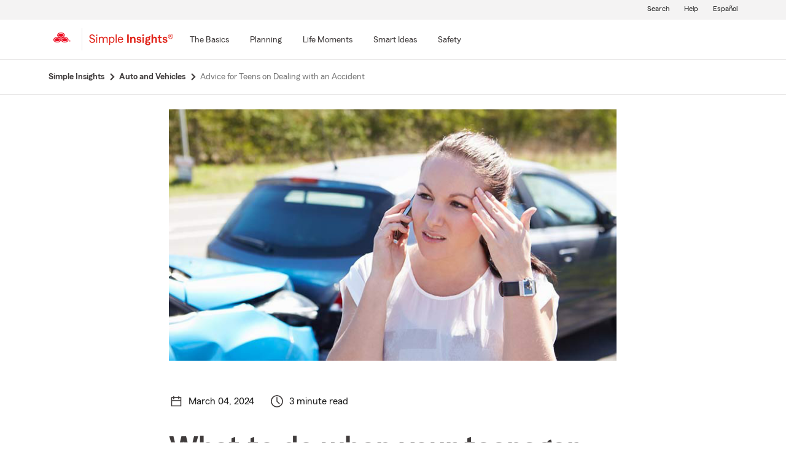

--- FILE ---
content_type: text/css;charset=utf-8
request_url: https://www.statefarm.com/etc.clientlibs/StateFarmAEM/clientlibs/clientlib-si-custom.min.d8f1236ee07733eb517545777f82a833.css
body_size: 1983
content:
p {
    margin-bottom: 0px;
    padding-bottom: 12px;
    margin-top: 0px;
	line-height: 21px;
}

@media screen and (min-width: 992px) {
    .-oneX-header-main-nav ul li:not(#oneX-redbar) {
        padding-bottom:24px;
    }
}
 
@media screen and (max-width: 991px) {
    .-oneX-header-main-nav ul li:not(#oneX-redbar) {
        padding-bottom:4px;
    }
}

ol li:not(#oneX-redbar) {
    padding-bottom:24px;
}

ul {
    margin-top: 0;
    margin-bottom: 0;
}

.d-none {
	display: none;
}

.d-block {
	display: block;
}

.mt-3 {
	margin-top: 16px;
}

.mb-3 {
	margin-bottom: 16px;
}

.si-category-page-btn a {
	margin:auto;
}

.si-category-page-btn a.-oneX-btn-primary__anchor  {
	padding: 0 16px;
}

/* Contact Us */
.contact-us {
	margin-bottom: 58px;
}

.agent-input {
	max-width: 146px;
}

.contact-phone-link {
	height: 48px;
	width: 320px;
	display: inline-flex !important;
}

.video-content {
    padding-top: 8px;
}

#notice p {
	margin-top:10px;
	margin-bottom:10px;
	padding-bottom: 0 !important;
	line-height: 16px !important;
}

.-oneX-footer .-oneX-footer-content .-oneX-footer__primary-section ul li {
   padding: 9px 0 !important;
}

.video-cell {
    padding-top: 24px;
}

.contact-phone-link .-oneX-icon {
	height: 28px;
	width: 28px;
	margin: 0;
	mix-blend-mode: multiply;
}

.contact-phone-link span {
	padding-left: 5px;
}

.action-row {
	position: relative;
}

.action-row .quote-zip .-oneX-widget__err-text ,
.action-row .quote-state .-oneX-widget__err-text {
	color: #fff;
}

.action-quote h2 , .action-agent h2 {
	margin-top: 2rem !important;
	margin-bottom: 1.5rem !important;
}

.action-quote h5 , .action-agent h5 {
	margin: 1rem 0 !important;
}

.quote-zip .comboBtn , .quote-state .comboBtn {
	margin-bottom: 0.5rem !important;
}

.action-quote .quote-box {
	margin-bottom: 1rem;
}

main .aem-element-spacing a {

	font-weight: 400;
	color: #d62311;
	text-decoration: none;
}

main .aem-element-spacing a:visited{
	color: #d62311
}

main .aem-element-spacing a:hover{
	color: #a11b13;
	text-decoration: underline
}

main .aem-element-spacing a:focus{
	outline: 2px solid #0073a8;
	color: #a11b13;
	outline-offset: 0;
	text-decoration: underline
}

main .aem-element-spacing a:active{
	color: #701611;
	outline: none;
	text-decoration: underline
}

/* 06/11/2024 - Scenario of Anchor looks like button - 1x styles gets override by above anchor styles 
Anchored button - Primary and Secondary - Adding 1x styles  */

main .aem-element-spacing a.-oneX-btn-primary__anchor:active {
    background-color: #701611;
    border: none;
    color: #fff;
    margin-bottom: 0;
    margin-top: 0;
    outline: none
}

main .aem-element-spacing a.-oneX-btn-secondary__anchor:active {
    background-color: #fff;
    border: 2px solid #701611;
    color: #701611;
    text-decoration: none
}

main .aem-element-spacing a.-oneX-btn-primary__anchor:hover {
    background-color: #a11b13;
    border: none;
    color: #fff;
    outline: none;
    text-decoration: none
}

main .aem-element-spacing a.-oneX-btn-secondary__anchor:hover {
	background-color: #fff;
    border: 2px solid #a11b13;
    color: #a11b13;
    text-decoration: none
}

main .aem-element-spacing a.-oneX-btn-primary__anchor:focus {
	text-decoration: none;
    outline: 2px solid #0073a8;
    outline-offset: 2px;
}

main .aem-element-spacing a.-oneX-btn-secondary__anchor:focus {
    text-decoration: none;
    outline: 2px solid #0073a8;
    outline-offset: 2px
}



main .aem-element-spacing .-oneX-btn-primary__anchor,
 main .aem-element-spacing .-oneX-btn-primary__anchor:active, 
 main .aem-element-spacing .-oneX-btn-primary__anchor:hover, 
 main .aem-element-spacing .-oneX-btn-primary__anchor:focus, 
 main .aem-element-spacing .-oneX-btn-primary__anchor:visited{
	color:white;
	text-decoration: none;
}

/* Action Row*/
@media screen and (max-width: 768px) {
	.agent-input {
		max-width: 190px !important;
	}

	.si-action-row {
		margin-top: 64px;
		margin-bottom: 64px;
	}

	.contact-phone-link span {
		padding-top: 5px;
	}
}

@media screen and (min-width: 1200px) {
	.si-action-row {
		margin-left: calc((-100vw + 1110px)/2 + 15px);
		/*margin-right: calc((100% - 1171px));*/
		margin-top: 92px;
		margin-bottom: 88px;
        width: calc(100vw - 40px);

	}
}

@media screen and (min-width: 992px) and (max-width: 1199px) {
	.si-action-row {
		margin-left: calc((100% - 992px));
		margin-right: calc((100% - 992px));
		margin-top: 84px;
		margin-bottom: 80px;
		width: calc(100vw - 30px);
	}
}


@media screen and (min-width: 768px) and (max-width: 992px) {
	.si-action-row {
		margin-left: calc((100% - 768px));
		margin-right: calc((100% - 768px));
		margin-top: 44px;
		margin-bottom: 40px;
		width: calc(100vw - 30px);
	}
}


@media screen and (min-width: 1200px) {

	.agent-employee {
		position: absolute;
		z-index: 2;
		left: 36%;
		bottom: 0;
		width: 350px;
		height: 409px;
		background: url("../../../content/dam/StateFarmAEM/Agent_employee_Desktop.png");
		background-repeat: no-repeat;
	}
}

@media screen and (min-width: 1100px) and (max-width: 1199px) {

	.agent-employee {
		position: absolute;
		z-index: 2;
		left: 40%;
		bottom: 0;
		width: 250px;
		height: 420px;
		background: url("../../../content/dam/StateFarmAEM/Agent_employee_Tablet.png");
		background-repeat: no-repeat;
	}
}

@media screen and (min-width: 768px) and (max-width: 1099px) {

	.agent-employee {
		position: absolute;
		z-index: 2;
		left: 38%;
		bottom: 0;
		width: 260px;
		height: 480px;
		background: url("../../../content/dam/StateFarmAEM/Agent_employee_Tablet.png");
		background-repeat: no-repeat;
	}
}


@media (max-device-width: 767px) {
	.action-quote,.action-agent {
		padding: 10px 0;
	}

	.action-quote button {
		width: 100%;
		margin: 0 auto;
	}

	.action-agent button {
		margin-bottom: 10px;
	}

	.contact-phone-link {
		width: 65%;
	}
}

@media screen and (min-width: 1025px) {
	
    h2, h3, h4, h5, h6 {
        margin-top: 24px;
        margin-bottom: 24px;
    }

	.landing-category-page-heading {
		padding-top: 88px;
	}

	.si-category-page-btn {
		padding-top: 48px;
		padding-bottom: 88px;
	}

	.clickable-card-container {
		padding-top: 24px;
	}

}

@media (max-width: 767.98px) {

    h2, h3, h4, h5, h6 {
        margin-top: 8px;
    	margin-bottom: 24px;
    }

    .title-variation h3 {
        font-weight: 600;
    }
    
    .video-cell {
        padding-top: 8px;
    }

	.landing-category-page-heading {
		padding-top: 40px;
	}

	.disclosure-border {
		border-top: 1px solid #8e8e8e !important;
	}

	p {
		line-height: 21px !important;
	}

	.si-category-page-btn {
		padding-top: 32px;
		padding-bottom: 40px;
	}

	.clickable-card-container a {
		font-size: 16px;
	}
 
	.clickable-card-container {
		padding-top:8px;
	}

}

@media only screen and (min-width: 768px) and (max-width: 1024px) {

    h2, h3, h4, h5, h6 {
        margin-top: 16px;
    	margin-bottom: 24px;
    }

    .video-cell {
		padding-top: 16px;
	}

	.landing-category-page-heading {
		padding-top: 80px;
	}

	p {
		line-height: 21px !important;
	}

	.si-category-page-btn {
		padding-top: 40px;
		padding-bottom: 80px;
	}

	.clickable-card-container {
		padding-top:16px;
	}

}

/* Styles adding on 07/06/2023 - Styles adding from page properties   */

	section.product-footer-nav {   /* No need of this style. since we added new si-prod-nav with new design */
		display: none;
	}

	main .aem-element-spacing input, .aem-element-spacing select{
		margin-bottom: 16px; /* for action module fields */
	}

	@media (max-width: 767.98px){
		.article-intro .author-name {
			margin-left: 15px;
		}
	}

	section.socialWrapper , .socialWrapper {
		display:none !important;
	}

	main .aem-element-spacing .img-spacing a{
		display: inline-block;
	}

	.si-logo img {
		height: 40px !important;
		width: 150px !important;
		margin-left: -10px;
	}

	/* This is diff quote module present on article pages -  NOT the SI Action row modules - agent/quote*/
	
	.-dc-quote-container, .-dc-quote-container-large {
		width: 100%;
		margin: 0 0 16px 0;
		padding: 36px 36px 20px 36px;
		text-align: center;
	}
	.-dc-quote-container > h4, .-dc-quote-container-large > h4 {
		margin-bottom: 16px !important;
			margin-top: 0;
	}
	.-dc-quote-container .quoteSelect, .-dc-quote-container-large .quoteSelect {
		justify-content: center;
	}
	.get-quote_zip, .get-quote_state {
		width: 160px;
		margin-right: 16px;
	}
	@media (min-width: 768px) {
		.-dc-quote-container {
			width: auto;
			float: right;
			margin: 0 0 16px 16px;
			text-align: left;
		}
		.-dc-quote-container .quoteSelect {
			justify-content: start;
		}
	}

--- FILE ---
content_type: application/javascript
request_url: https://static1.st8fm.com/en_US/applications/dasenblt_static_content/datalayer.js
body_size: 1529
content:
// datalayer.js
/**
 * datalayer.js
 * 
 * Purpose:
 * Manages interactions with the data layer, including fetching and writing data related to
 * `medalliaEiid` and `optimizely`. This module ensures that necessary data is retrieved and
 * updated within the `dataLayer`, facilitating seamless data sharing and integration with
 * external services.
 */

(function (window) {
    'use strict';

    const { 
        SFUID_SERVICE_HOST, 
        postJSON, 
        getCookie, 
        getDataLayerValue, 
        getJSON, 
        log, 
        waitFor 
    } = window.utils;

    const DataLayer = (function () {

        /**
         * Fetch DataLayer Enigma.
         * Sends a POST request to fetch `enterprise_interaction_identifier` for Medallia.
         * @param {string} vendor - The vendor name (e.g., 'medallia').
         * @param {string} sfuid - The State Farm User Identifier.
         * @param {string} eiid - The Enterprise Interaction Identifier.
         * @returns {Promise<object>} - The response from the server.
         */
        async function callDatalayerEnigma(vendor, sfuid, eiid) {
            const url = `${SFUID_SERVICE_HOST}/datalayer/datalayer?enigmaencryption=true`;
            // const url = `${SFUID_SERVICE_HOST}/sfuidservice/datalayer?enigmaencryption=true`;
            const payload = {
                "vendor": vendor,
                "type": "eiid",
                "internal_id": eiid,
                "sfuid": sfuid
            };
            try {
                const response = await postJSON(url, payload);
                return response;
            } catch (err) {
                throw new Error(`Error in callDatalayerEnigma: ${err.message}`);
            }
        }

        /**
         * Fetch DataLayer by Client ID.
         * Sends a GET request to fetch optimizely data based on client ID.
         * @param {string} clnt_id - The client ID.
         * @returns {Promise<object>} - The response from the server.
        //  */
        // async function callDataLayerCLNT_ID(clnt_id) {
        //     const url = `${SFUID_SERVICE_HOST}/datalayer/datalayer?type=clnt_id&value=${encodeURIComponent(clnt_id)}`;
        //     try {
        //         const response = await getJSON(url);
        //         return response;
        //     } catch (err) {
        //         throw new Error(`Error in callDataLayerCLNT_ID: ${err.message}`);
        //     }
        // }

        // /**
        //  * Fetch DataLayer by SFUID.
        //  * Sends a GET request to fetch optimizely data based on SFUID.
        //  * @param {string} sfuid - The State Farm User Identifier.
        //  * @returns {Promise<object>} - The response from the server.
        //  */
        // async function callDataLayersfuid(sfuid) {
        //     const url = `${SFUID_SERVICE_HOST}/datalayer/datalayer?type=sfuid&value=${encodeURIComponent(sfuid)}`;
        //     try {
        //         const response = await getJSON(url);
        //         return response;
        //     } catch (err) {
        //         throw new Error(`Error in callDataLayersfuid: ${err.message}`);
        //     }
        // }

        /**
         * Writes data to the DataLayer.
         * Handles fetching `medalliaEiid` and `optimizely` data if necessary.
         * @param {string} vendor - The vendor name (e.g., 'medallia').
         * @param {string} sfuid - The State Farm User Identifier.
         * @param {string} eiid - The Enterprise Interaction Identifier.
         */
        async function writeDatalayer(vendor, sfuid, eiid) {
            // If Medallia and medalliaEiid not set, call enigma
            if (vendor === "medallia" && !getDataLayerValue(window.dataLayer, 'deel.medalliaEiid')) {
                try {
                    const externalEIID = await callDatalayerEnigma(vendor, sfuid, eiid);
                    if (externalEIID && externalEIID.enterprise_interaction_identifier) {
                        window.dataLayer.deel.medalliaEiid = externalEIID.enterprise_interaction_identifier;
                        log(`medalliaEiid set to ${externalEIID.enterprise_interaction_identifier}`, "INFO");
                    } else {
                        log("Invalid response for medalliaEiid", "WARN");
                    }
                } catch (err) {
                    log(err.message, "ERROR");
                }
            }

            //**** OPTIMIZLY CODE UNCOMMENT WHEN READY FOR PROD *************** */
            // // Check if we have SFcustId cookie
            // const clnt_id = getCookie("SFcustId");
            // if (clnt_id) {
            //     try {
            //         const response = await callDataLayerCLNT_ID(clnt_id);
            //         if (response && !window.dataLayer.deel.optimizely) {
            //             window.dataLayer.deel.optimizely = response;
            //             log("optimizely data set from client ID", "INFO");
            //         }
            //     } catch (err) {
            //         log(err.message, "ERROR");
            //     }
            // } else {
            //     try {
            //         const response = await callDataLayersfuid(sfuid);
            //         if (response && !window.dataLayer.deel.optimizely) {
            //             window.dataLayer.deel.optimizely = response;
            //             log("optimizely data set from SFUID", "INFO");
            //         }
            //     } catch (err) {
            //         log(err.message, "ERROR");
            //     }
            // }

           
        }

        /**
         * Task to handle DataLayer operations.
         * Waits for dataLayer and required attributes before writing data.
         */
        async function dataLayerTask() {
            try {
                // Wait for dataLayer to exist
                await waitFor(() => window.dataLayer, 5000);

                // Wait for enterprise_interaction_identifier to be present
                await waitFor(() => getDataLayerValue(window.dataLayer, 'deel.dataSharing.enterprise_interaction_identifier'), 15000);

                // Retrieve necessary values from dataLayer
                const sfuidVal = getDataLayerValue(window.dataLayer, 'deel.dataSharing.state_farm_user_identifier');
                const eiidVal = getDataLayerValue(window.dataLayer, 'deel.dataSharing.enterprise_interaction_identifier');

                if (sfuidVal && eiidVal) {
                    await writeDatalayer("medallia", sfuidVal, eiidVal);
                    log("DataLayer task completed successfully.", "INFO");
                } else {
                    log("Required dataLayer values missing.", "WARN");
                }
            } catch (err) {
                log(`DataLayer task failed: ${err}`, "ERROR");
            }
        }

        return {
            writeDatalayer,
            dataLayerTask
        };
    })();

    // Expose DataLayer to the global window object
    window.DataLayer = DataLayer;
})(window);

